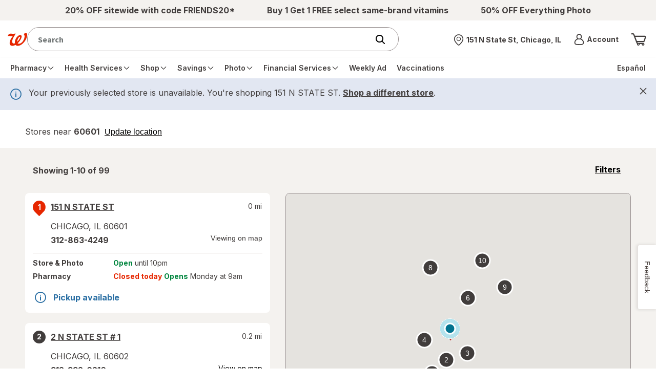

--- FILE ---
content_type: text/plain;charset=utf-8
request_url: https://www.walgreens.com/dthandler/rb_bf21859hft?type=js3&sn=v_4_srv_26_sn_7BE1EDE81683B0374674D8B29EB6F988_app-3Af4c2e99ce32f8b27_1_ol_0_perc_100000_mul_1_rcs-3Acss_0&svrid=26&flavor=post&vi=RFKMUJOWQPQMHRTAPUUTBFRPMMUAMMLH-0&modifiedSince=1768587439087&bp=3&app=f4c2e99ce32f8b27&crc=3540985921&en=hu1jo3rs&end=1
body_size: 57
content:
OK(BF)|sn=v_4_srv_26_sn_7BE1EDE81683B0374674D8B29EB6F988_app-3Af4c2e99ce32f8b27_1_ol_0_perc_100000_mul_1_rcs-3Acss_0|name=ruxitagentjs|featureHash=ICA7NVfghqrux|buildNumber=10327251022105625|lastModification=1768587439087

--- FILE ---
content_type: text/javascript; charset=utf-8
request_url: https://app.link/_r?sdk=web2.86.5&branch_key=key_live_pey3WZF9pVXLZe480LsjSdjmErcjPrcf&callback=branch_callback__0
body_size: 69
content:
/**/ typeof branch_callback__0 === 'function' && branch_callback__0("1541506121653830665");

--- FILE ---
content_type: image/svg+xml
request_url: https://www.walgreens.com/images/adaptive/livestyleguide/walgreens-com/v5/themes/images/icons/individual/arrow-down.svg
body_size: 35
content:
<!-- Generated by IcoMoon.io -->
<svg version="1.1" xmlns="http://www.w3.org/2000/svg" width="32" height="32" viewBox="0 0 32 32">
<title>arrow-down</title>
<path d="M16 24.145c-0.436 0-0.873-0.175-1.222-0.495l-12.829-12.858c-0.669-0.669-0.669-1.745 0-2.415s1.745-0.669 2.415 0l11.636 11.636 11.636-11.636c0.669-0.669 1.745-0.669 2.415 0s0.669 1.745 0 2.415l-12.829 12.858c-0.349 0.32-0.785 0.495-1.222 0.495z"></path>
</svg>


--- FILE ---
content_type: text/plain;charset=utf-8
request_url: https://www.walgreens.com/dthandler/rb_bf21859hft?type=js3&sn=v_4_srv_26_sn_7BE1EDE81683B0374674D8B29EB6F988_perc_100000_ol_0_mul_1_app-3Af4c2e99ce32f8b27_1_rcs-3Acss_0&svrid=26&flavor=post&vi=RFKMUJOWQPQMHRTAPUUTBFRPMMUAMMLH-0&modifiedSince=1768587439087&bp=3&app=f4c2e99ce32f8b27&crc=1213725264&en=hu1jo3rs&end=1
body_size: 60
content:
OK(BF)|sn=v_4_srv_26_sn_7BE1EDE81683B0374674D8B29EB6F988_app-3Af4c2e99ce32f8b27_1_ol_0_perc_100000_mul_1_rcs-3Acss_0|name=ruxitagentjs|featureHash=ICA7NVfghqrux|buildNumber=10327251022105625|lastModification=1768587439087

--- FILE ---
content_type: application/x-javascript;charset=utf-8
request_url: https://smetrics.walgreens.com/b/ss/walgrns/10/JS-2.23.0-LEWM/s41317689627180?AQB=1&ndh=1&pf=1&callback=s_c_il[1].doPostbacks&et=1&t=18%2F0%2F2026%2018%3A45%3A25%200%200&d.&nsid=0&jsonv=1&.d&sdid=0540503D1DB85285-0199EE22DA5BBC86&mid=07222967158919235293593125395032254491&ce=UTF-8&pageName=Find%20a%20Store%20%7C%20Walgreens&g=https%3A%2F%2Fwww.walgreens.com%2Fstorelocator%2Ffind.jsp%3Fstate%3DOH%26city%3DWESTERVILLE&c.&getPercentPageViewed=5.1&.c&cc=USD&ch=storelocator&c53=Walgreens.com%3Aproduction%3A2025-12-09T17%3A06%3A07Z&c74=no%20referrer&c75=www.walgreens.com%2Fstorelocator%2Ffind.jsp&v165=https%3A%2F%2Fwww.walgreens.com%2Fstorelocator%2Ffind.jsp&v166=Find%20a%20Store%20%7C%20Walgreens&v168=storelocator&s=1280x720&c=24&j=1.6&v=N&k=Y&bw=1280&bh=720&mcorgid=5E16123F5245B2970A490D45%40AdobeOrg&AQE=1
body_size: -119
content:
if(s_c_il[1].doPostbacks)s_c_il[1].doPostbacks({"stuff":[],"uuid":"01071481049787231234226609734932923233","dcs_region":7,"tid":"kUCWHt4uSLo="});
